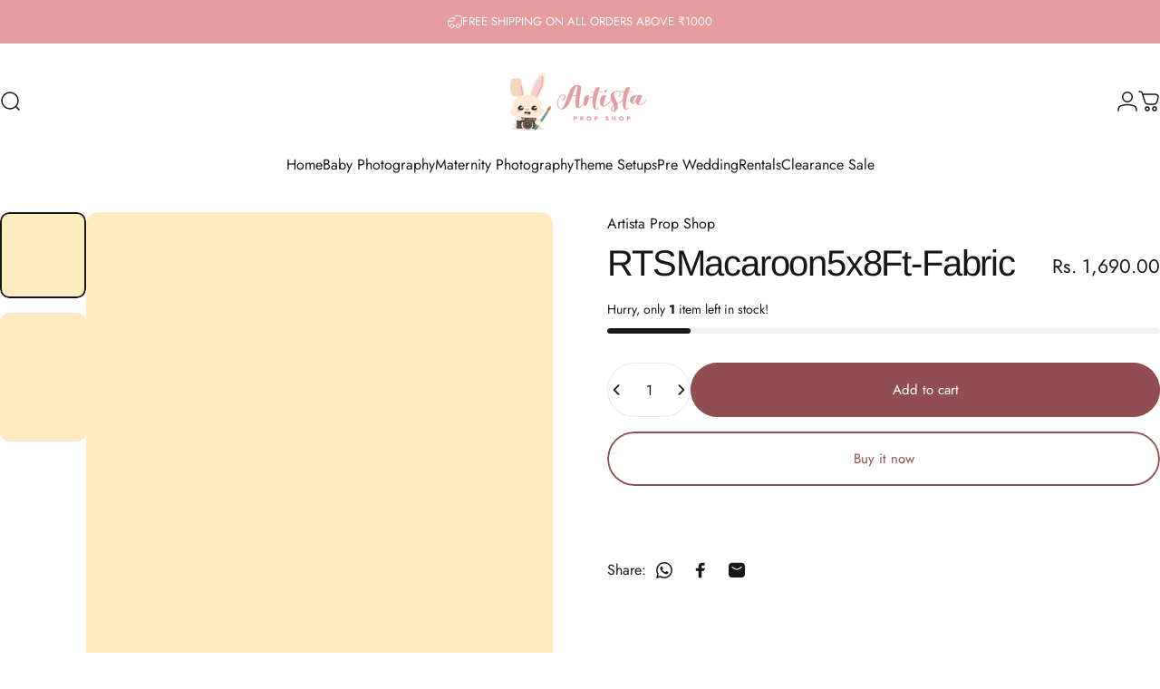

--- FILE ---
content_type: text/javascript
request_url: https://artistapropshop.com/cdn/shop/t/28/assets/custom.js?v=11560531400469879521724673675
body_size: -553
content:
$(document).ready(function(){$("input").keyup(function(){var companyname=$("#company_name").val(),gstnumber=$("#gstin_number").val();$.ajax({type:"POST",url:"/cart/update.js",data:{attributes:{company_name:companyname,gstin_number:gstnumber}},success:function(){console.log("attributes updated successfully")},dataType:"json"})}),$(".buttons").click(function(){var companyname=$("#company_name").val(),gstnumber=$("#gstin_number").val();$.ajax({type:"POST",url:"/cart/update.js",data:{attributes:{company_name:companyname,gstin_number:gstnumber}},success:function(){console.log("attributes updated successfully")},dataType:"json"})})});
//# sourceMappingURL=/cdn/shop/t/28/assets/custom.js.map?v=11560531400469879521724673675
